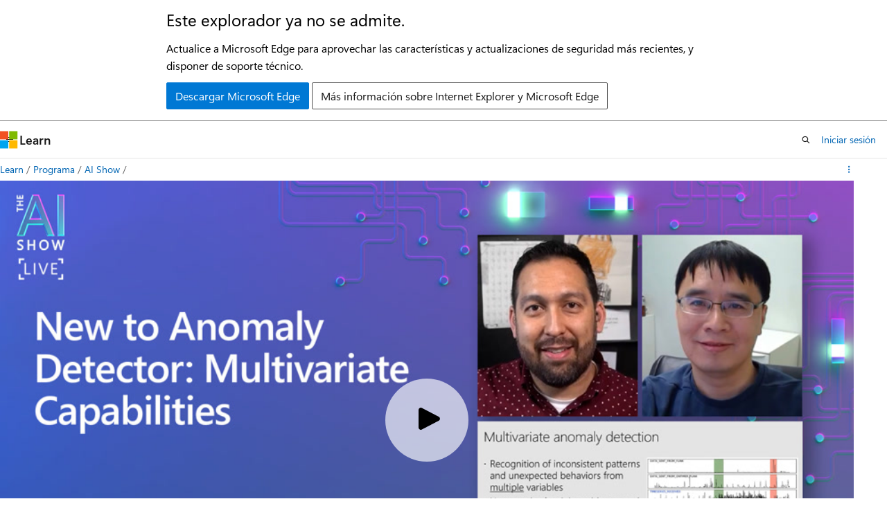

--- FILE ---
content_type: text/html
request_url: https://learn.microsoft.com/es-es/shows/AI-Show/New-to-Anomaly-Detector-Multivariate-Capabilities
body_size: 37989
content:
 <!DOCTYPE html>
		<html
			class="layout layout-single    episode show-breadcrumb default-focus"
			lang="es-es"
			dir="ltr"
			data-authenticated="false"
			data-auth-status-determined="false"
			data-target="docs"
			x-ms-format-detection="none"
		>
			
		<head>
			<title>Novedad de Anomaly Detector: Funcionalidades multivariante | Microsoft Learn</title>
			<meta charset="utf-8" />
			<meta name="viewport" content="width=device-width, initial-scale=1.0" />
			<meta name="color-scheme" content="light dark" />

			<meta name="description" content="En el episodio de esta semana de AI Show Live con Seth Juarez, Tony Xing se une al programa para hablar de las últimas capacidades multivariante con Anomaly Detector. Manténgase atento después del segmento, ya que Seth vuelve al trabajo en su juego Roshambo.Vaya a:[00:17]Seth da la bienvenida a Tony[00:49] ¿Qué es Anomaly Detector?[01:30] Novedad de Anomaly Detector: La detección multivariante[02:55] Visualización del escenario de caso de uso[05:00] Puntos de conexión de API[08:57] Enviar el entrenamiento del modelo con un archivo blob[13:44] ¿Cómo se devuelven los datos?[14:11] Quién lo está usando?Más información:Blog de multivariante de Anomaly Detector:&amp;nbsp;https://aka.ms/ADMultivariateBlogInicios rápidos de multivariante de Anomaly Detector&amp;nbsp;https://aka.ms/ADMultivariateQuickstartsProcedimientos recomendados de Anomaly Detector&amp;nbsp;https://aka.ms/ADBestPracticesCrear una solución de mantenimiento predictivo&amp;nbsp;https://aka.ms/ADBuildPMSolutionCuaderno de ejemplo de Azure&amp;nbsp;Anomaly&amp;nbsp;Detector:&amp;nbsp;:&amp;nbsp;https://aka.ms/ADSampleNotebookÚnase al debate de Roshambo:&amp;nbsp;https://aka.ms/AIShow/RoshamboDiscussionAI Show&amp;nbsp;https://aka.ms/AIShowCreación de una cuenta gratuita (Azure)&amp;nbsp;https://aka.ms/aishow-seth-azurefreeIntroducción a Machine Learning&amp;nbsp;https://aka.ms/AIShow/StartMLIA para desarrolladores -&amp;nbsp;https://aka.ms/AIShow/AIforDevelopersAzure Machine Learning&amp;nbsp;https://aka.ms/AIShow/AzureMLSeguir a Seth&amp;nbsp;https://twitter.com/sethjuarezSeguir a&amp;nbsp;Tony&amp;nbsp;https://twitter.com/XingGuodongNo se pierda nuevos episodios, suscríbase al AI Show&amp;nbsp;https://aka.ms/AIShowsubscribeÚnase a nosotros todos los viernes, para una transmisión en vivo de AI Show en Learn TV y YouTube&amp;nbsp;https://aka.ms/LearnTV&amp;nbsp;-&amp;nbsp;https://aka.ms/AIShowLive " />
			<link rel="canonical" href="https://learn.microsoft.com/es-es/shows/ai-show/new-to-anomaly-detector-multivariate-capabilities" /> 

			<!-- Non-customizable open graph and sharing-related metadata -->
			<meta name="twitter:card" content="summary_large_image" />
			<meta name="twitter:site" content="@MicrosoftLearn" />
			<meta property="og:type" content="website" />
			<meta property="og:image:alt" content="Microsoft Learn" />
			<meta property="og:image" content="https://learn.microsoft.com/en-us/media/open-graph-image.png" />
			<!-- Page specific open graph and sharing-related metadata -->
			<meta property="og:title" content="Novedad de Anomaly Detector: Funcionalidades multivariante" />
			<meta property="og:url" content="https://learn.microsoft.com/es-es/shows/ai-show/new-to-anomaly-detector-multivariate-capabilities" />
			<meta property="og:description" content="En el episodio de esta semana de AI Show Live con Seth Juarez, Tony Xing se une al programa para hablar de las últimas capacidades multivariante con Anomaly Detector. Manténgase atento después del segmento, ya que Seth vuelve al trabajo en su juego Roshambo.Vaya a:[00:17]Seth da la bienvenida a Tony[00:49] ¿Qué es Anomaly Detector?[01:30] Novedad de Anomaly Detector: La detección multivariante[02:55] Visualización del escenario de caso de uso[05:00] Puntos de conexión de API[08:57] Enviar el entrenamiento del modelo con un archivo blob[13:44] ¿Cómo se devuelven los datos?[14:11] Quién lo está usando?Más información:Blog de multivariante de Anomaly Detector:&amp;nbsp;https://aka.ms/ADMultivariateBlogInicios rápidos de multivariante de Anomaly Detector&amp;nbsp;https://aka.ms/ADMultivariateQuickstartsProcedimientos recomendados de Anomaly Detector&amp;nbsp;https://aka.ms/ADBestPracticesCrear una solución de mantenimiento predictivo&amp;nbsp;https://aka.ms/ADBuildPMSolutionCuaderno de ejemplo de Azure&amp;nbsp;Anomaly&amp;nbsp;Detector:&amp;nbsp;:&amp;nbsp;https://aka.ms/ADSampleNotebookÚnase al debate de Roshambo:&amp;nbsp;https://aka.ms/AIShow/RoshamboDiscussionAI Show&amp;nbsp;https://aka.ms/AIShowCreación de una cuenta gratuita (Azure)&amp;nbsp;https://aka.ms/aishow-seth-azurefreeIntroducción a Machine Learning&amp;nbsp;https://aka.ms/AIShow/StartMLIA para desarrolladores -&amp;nbsp;https://aka.ms/AIShow/AIforDevelopersAzure Machine Learning&amp;nbsp;https://aka.ms/AIShow/AzureMLSeguir a Seth&amp;nbsp;https://twitter.com/sethjuarezSeguir a&amp;nbsp;Tony&amp;nbsp;https://twitter.com/XingGuodongNo se pierda nuevos episodios, suscríbase al AI Show&amp;nbsp;https://aka.ms/AIShowsubscribeÚnase a nosotros todos los viernes, para una transmisión en vivo de AI Show en Learn TV y YouTube&amp;nbsp;https://aka.ms/LearnTV&amp;nbsp;-&amp;nbsp;https://aka.ms/AIShowLive " />
			<meta name="platform_id" content="23e58ded-67fa-92b6-a155-0f4a6890c8c8" /> 
			<meta name="locale" content="es-es" />
			  
			<meta name="uhfHeaderId" content="MSDocsHeader-Shows" />

			<meta name="page_type" content="episode" />

			<!--page specific meta tags-->
			

			<!-- custom meta tags -->
			
		<meta name="entryId" content="76e33136-3e92-4c0e-9c72-fec2b1f7fdbb" />
	
		<meta name="origin" content="e68fd908-1a83-498f-8181-ad1d016c2f23" />
	
		<meta name="schema" content="Episode" />
	
		<meta name="showId" content="ai-show" />
	
		<meta name="uid" content="ai-show.new-to-anomaly-detector-multivariate-capabilities" />
	
		<meta name="ms.translationtype" content="HT" />
	
		<meta name="ms.contentlocale" content="es-es" />
	
		<meta name="loc_version" content="2023-06-05T08:23:01.9420698Z" />
	
		<meta name="loc_source_id" content="Github-414407665#live" />
	
		<meta name="loc_file_id" content="Github-414407665.live.MSDN.show.ai-show/new-to-anomaly-detector-multivariate-capabilities.yml" />
	
		<meta name="author" content="markdefalco" />
	
		<meta name="breadcrumb_path" content="/shows/breadcrumb/toc.json" />
	
		<meta name="depot_name" content="MSDN.show" />
	
		<meta name="document_id" content="e331dc37-ae26-9297-ec02-1703be58219d" />
	
		<meta name="document_version_independent_id" content="e331dc37-ae26-9297-ec02-1703be58219d" />
	
		<meta name="feedback_system" content="None" />
	
		<meta name="git_commit_id" content="6ab581c7b356fa7a1c0f0a3c701b13aa5ecbfc3f" />
	
		<meta name="gitcommit" content="https://github.com/MicrosoftDocs/show-pr/blob/6ab581c7b356fa7a1c0f0a3c701b13aa5ecbfc3f/shows/ai-show/new-to-anomaly-detector-multivariate-capabilities.yml" />
	
		<meta name="ms.localizationpriority" content="low" />
	
		<meta name="ms.topic" content="episode" />
	
		<meta name="original_content_git_url" content="https://github.com/MicrosoftDocs/show-pr/blob/live/shows/ai-show/new-to-anomaly-detector-multivariate-capabilities.yml" />
	
		<meta name="site_name" content="Docs" />
	
		<meta name="updated_at" content="2025-01-17T19:49:00Z" />
	
		<meta name="feedback_product_url" content="" />
	
		<meta name="feedback_help_link_type" content="" />
	
		<meta name="feedback_help_link_url" content="" />
	
		<meta name="asset_id" content="ai-show/new-to-anomaly-detector-multivariate-capabilities" />
	
		<meta name="item_type" content="Content" />
	
		<meta name="github_feedback_content_git_url" content="https://github.com/MicrosoftDocs/show-pr/blob/live/shows/ai-show/new-to-anomaly-detector-multivariate-capabilities.yml" />
	 

			<!-- assets and js globals -->
			
		<!-- Shaka Player -->
		<link
			rel="stylesheet"
			href="/static/third-party/onestream-player/shaka/4.9.4/controls.min.css"
			crossorigin="anonymous"
			referrerpolicy="no-referrer"
		/>
		<!-- One Stream Player -->
		<link
			rel="stylesheet"
			href="/static/third-party/onestream-player/onestream/0.4.0/one_stream_player-v0.4.0.min.css"
			crossorigin="anonymous"
			referrerpolicy="no-referrer"
		/>
	
			<link rel="stylesheet" href="/static/assets/0.4.03301.7415-7dd881c1/styles/site-ltr.css" />
			
			
			<script src="https://wcpstatic.microsoft.com/mscc/lib/v2/wcp-consent.js"></script>
			<script src="https://js.monitor.azure.com/scripts/c/ms.jsll-4.min.js"></script>
			<script src="/_themes/docs.theme/master/es-es/_themes/global/deprecation.js"></script>

			<!-- msdocs global object -->
			<script id="msdocs-script">
		var msDocs = {
  "environment": {
    "accessLevel": "online",
    "azurePortalHostname": "portal.azure.com",
    "reviewFeatures": false,
    "supportLevel": "production",
    "systemContent": true,
    "siteName": "learn",
    "legacyHosting": false
  },
  "data": {
    "contentLocale": "es-es",
    "contentDir": "ltr",
    "userLocale": "es-es",
    "userDir": "ltr",
    "pageTemplate": "Episode",
    "brand": "",
    "context": {},
    "standardFeedback": false,
    "showFeedbackReport": false,
    "feedbackHelpLinkType": "",
    "feedbackHelpLinkUrl": "",
    "feedbackSystem": "None",
    "feedbackGitHubRepo": "",
    "feedbackProductUrl": "",
    "extendBreadcrumb": true,
    "isEditDisplayable": false,
    "isPrivateUnauthorized": false,
    "hideViewSource": false,
    "isPermissioned": false,
    "hasRecommendations": false,
    "contributors": [
      {
        "name": "Roudabeh1348",
        "url": "https://github.com/Roudabeh1348"
      }
    ]
  },
  "functions": {}
};;
	</script>

			<!-- base scripts, msdocs global should be before this -->
			<script src="/static/assets/0.4.03301.7415-7dd881c1/scripts/es-es/index-docs.js"></script>
			

			<!-- json-ld -->
			
		</head>
	
			<body
				id="body"
				data-bi-name="body"
				class="layout-body "
				lang="es-es"
				dir="ltr"
			>
				<header class="layout-body-header">
		<div class="header-holder has-default-focus">
			
		<a
			href="#main"
			
			style="z-index: 1070"
			class="outline-color-text visually-hidden-until-focused position-fixed inner-focus focus-visible top-0 left-0 right-0 padding-xs text-align-center background-color-body"
			
		>
			Ir al contenido principal
		</a>
	

			<div hidden id="cookie-consent-holder" data-test-id="cookie-consent-container"></div>
			<!-- Unsupported browser warning -->
			<div
				id="unsupported-browser"
				style="background-color: white; color: black; padding: 16px; border-bottom: 1px solid grey;"
				hidden
			>
				<div style="max-width: 800px; margin: 0 auto;">
					<p style="font-size: 24px">Este explorador ya no se admite.</p>
					<p style="font-size: 16px; margin-top: 16px;">
						Actualice a Microsoft Edge para aprovechar las características y actualizaciones de seguridad más recientes, y disponer de soporte técnico.
					</p>
					<div style="margin-top: 12px;">
						<a
							href="https://go.microsoft.com/fwlink/p/?LinkID=2092881 "
							style="background-color: #0078d4; border: 1px solid #0078d4; color: white; padding: 6px 12px; border-radius: 2px; display: inline-block;"
						>
							Descargar Microsoft Edge
						</a>
						<a
							href="https://learn.microsoft.com/en-us/lifecycle/faq/internet-explorer-microsoft-edge"
							style="background-color: white; padding: 6px 12px; border: 1px solid #505050; color: #171717; border-radius: 2px; display: inline-block;"
						>
							Más información sobre Internet Explorer y Microsoft Edge
						</a>
					</div>
				</div>
			</div>
			<!-- site header -->
			<header
				id="ms--site-header"
				data-test-id="site-header-wrapper"
				role="banner"
				itemscope="itemscope"
				itemtype="http://schema.org/Organization"
			>
				<div
					id="ms--mobile-nav"
					class="site-header display-none-tablet padding-inline-none gap-none"
					data-bi-name="mobile-header"
					data-test-id="mobile-header"
				></div>
				<div
					id="ms--primary-nav"
					class="site-header display-none display-flex-tablet"
					data-bi-name="L1-header"
					data-test-id="primary-header"
				></div>
				<div
					id="ms--secondary-nav"
					class="site-header display-none display-flex-tablet"
					data-bi-name="L2-header"
					data-test-id="secondary-header"
					
				></div>
			</header>
			
		<!-- banner -->
		<div data-banner>
			<div id="disclaimer-holder"></div>
			
		</div>
		<!-- banner end -->
	
		</div>
	</header>
				 

				<main
					id="main"
					role="main"
					class="layout-body-main "
					data-bi-name="content"
					lang="es-es"
					dir="ltr"
				>
					
			<div
				data-main-column
				class=""
			>
				<div class="">
					
		<div id="article-header" class="background-color-body display-none-print">
			<div class="display-flex align-items-center justify-content-space-between uhf-container">
				
		<details
			id="article-header-breadcrumbs-overflow-popover"
			class="popover"
			data-for="article-header-breadcrumbs"
		>
			<summary
				class="button button-clear button-primary button-sm inner-focus"
				aria-label="Todas las rutas de navegación"
			>
				<span class="icon">
					<span class="docon docon-more"></span>
				</span>
			</summary>
			<div id="article-header-breadcrumbs-overflow" class="popover-content padding-none"></div>
		</details>

		<bread-crumbs
			id="article-header-breadcrumbs"
			role="group"
			aria-label="Rutas de navegación"
			data-test-id="article-header-breadcrumbs"
			class="overflow-hidden flex-grow-1 margin-right-sm margin-right-md-tablet margin-right-lg-desktop margin-left-negative-xxs padding-left-xxs"
		></bread-crumbs>
	 
		<div
			id="article-header-page-actions"
			class="opacity-none margin-left-auto display-flex flex-wrap-no-wrap align-items-stretch"
		>
			  

			<details class="popover popover-right" id="article-header-page-actions-overflow">
				<summary
					class="justify-content-flex-start button button-clear button-sm button-primary inner-focus"
					aria-label="Más acciones"
					title="Más acciones"
				>
					<span class="icon" aria-hidden="true">
						<span class="docon docon-more-vertical"></span>
					</span>
				</summary>
				<div class="popover-content">
					 
		<a
			id="lang-link-overflow"
			class="button-sm inner-focus button button-clear button-block justify-content-flex-start text-align-left"
			data-bi-name="language-toggle"
			data-page-action-item="overflow-all"
			data-check-hidden="true"
			data-read-in-link
			href="#"
			hidden
		>
			<span class="icon" aria-hidden="true" data-read-in-link-icon>
				<span class="docon docon-locale-globe"></span>
			</span>
			<span data-read-in-link-text>Leer en inglés</span>
		</a>
	 
		<button
			type="button"
			class="collection button button-clear button-sm button-block justify-content-flex-start text-align-left inner-focus"
			data-list-type="collection"
			data-bi-name="collection"
			data-page-action-item="overflow-all"
			data-check-hidden="true"
			data-popover-close
		>
			<span class="icon" aria-hidden="true">
				<span class="docon docon-circle-addition"></span>
			</span>
			<span class="collection-status">Agregar</span>
		</button>
	
					
		<button
			type="button"
			class="collection button button-block button-clear button-sm justify-content-flex-start text-align-left inner-focus"
			data-list-type="plan"
			data-bi-name="plan"
			data-page-action-item="overflow-all"
			data-check-hidden="true"
			data-popover-close
			hidden
		>
			<span class="icon" aria-hidden="true">
				<span class="docon docon-circle-addition"></span>
			</span>
			<span class="plan-status">Agregar al plan</span>
		</button>
	  
					 
				</div>
			</details>
		</div>
	
			</div>
		</div>
	 
					<div data-page-content class="content"><div class="uhf-container padding-top-lg-tablet">
	<div class="columns">
		<div class="column is-10">
			<div id="video-holder" class="position-relative"></div>
		</div>
	</div>
</div>
<div class="uhf-container margin-top-sm">
	<div class="columns">
		<div class="column is-8">
			<p class="margin-top-lg supertitle is-uppercase letter-spacing-wide font-size-xs is-spaced">Episodio</p>
			<h1 class="margin-top-xxs title is-4">Novedad de Anomaly Detector: Funcionalidades multivariante</h1>
			<div class="margin-top-xxs margin-bottom-xxs title is-6 font-weight-semibold">
				<a class="text-decoration-none" href="./" data-linktype="relative-path">AI Show</a>
			</div>
			<time class="margin-top-xxs margin-bottom-md upload-date has-text-subtle" datetime="2021-05-07T18:00:00.000Z"></time>
			<div id="desc" class="description">
				<p></p><p>En el episodio de esta semana de AI Show Live con Seth Juarez, Tony Xing se une al programa para hablar de las últimas capacidades multivariante con Anomaly Detector. Manténgase atento después del segmento, ya que Seth vuelve al trabajo en su juego Roshambo.</p><p>Vaya a:<br><span class="style-scope yt-formatted-string"><a href="#time=00m17s" data-linktype="self-bookmark">[00:17]</a></span><span class="style-scope yt-formatted-string">Seth da la bienvenida a Tony</span><br><a href="#time=00m49s" data-linktype="self-bookmark">[00:49]</a> ¿Qué es Anomaly Detector?<br><a href="#time=01m30s" data-linktype="self-bookmark">[01:30]</a> Novedad de Anomaly Detector: La detección multivariante<br><a href="#time=02m55s" data-linktype="self-bookmark">[02:55]</a> Visualización del escenario de caso de uso<br><a href="#time=05m00s" data-linktype="self-bookmark">[05:00]</a> Puntos de conexión de API<br><a href="#time=08m57s" data-linktype="self-bookmark">[08:57]</a> Enviar el entrenamiento del modelo con un archivo blob<br><a href="#time=13m44s" data-linktype="self-bookmark">[13:44]</a> ¿Cómo se devuelven los datos?<br><a href="#time=14m11s" data-linktype="self-bookmark">[14:11]</a> Quién lo está usando?</p><p>Más información:<br><span class="TextRun SCXW197497702 BCX8" lang="EN-US"><span class="NormalTextRun SCXW197497702 BCX8">Blog de multivariante de Anomaly Detector:&nbsp;</span></span><a class="Hyperlink SCXW197497702 BCX8" href="https://aka.ms/ADMultivariateBlog" target="_blank" rel="noreferrer noopener" data-linktype="external"><span class="TextRun Underlined SCXW197497702 BCX8" lang="EN-US"><span class="NormalTextRun SCXW197497702 BCX8">https://aka.ms/ADMultivariateBlog</span></span></a><br>Inicios rápidos de multivariante de Anomaly Detector&nbsp;<a href="https://aka.ms/ADMultivariateQuickstarts" target="_blank" data-linktype="external">https://aka.ms/ADMultivariateQuickstarts</a><br>Procedimientos recomendados de Anomaly Detector&nbsp;<a href="https://aka.ms/ADBestPractices" target="_blank" data-linktype="external">https://aka.ms/ADBestPractices</a><br>Crear una solución de mantenimiento predictivo&nbsp;<a href="https://aka.ms/ADBuildPMSolution" target="_blank" data-linktype="external">https://aka.ms/ADBuildPMSolution</a><br><span class="TextRun SCXW252765501 BCX8" lang="EN-US"><span class="NormalTextRun SCXW252765501 BCX8">Cuaderno de ejemplo de Azure</span><span class="NormalTextRun SCXW252765501 BCX8">&nbsp;</span><span class="NormalTextRun SCXW252765501 BCX8">Anomaly</span><span class="NormalTextRun SCXW252765501 BCX8">&nbsp;</span><span class="NormalTextRun SCXW252765501 BCX8">Detector:</span><span class="NormalTextRun SCXW252765501 BCX8">&nbsp;:&nbsp;</span></span><a class="Hyperlink SCXW252765501 BCX8" href="https://github.com/Azure-Samples/AnomalyDetector/blob/master/ipython-notebook/API%20Sample/Multivariate%20API%20Demo%20Notebook.ipynb" target="_blank" rel="noreferrer noopener" data-linktype="external"><span class="TextRun Underlined SCXW252765501 BCX8" lang="EN-US"><span class="NormalTextRun SCXW252765501 BCX8">https://aka.ms/ADSampleNotebook</span></span></a></p><p>Únase al debate de Roshambo:&nbsp;<a href="https://aka.ms/AIShow/RoshamboDiscussion" target="_blank" data-linktype="external">https://aka.ms/AIShow/RoshamboDiscussion</a></p><p>AI Show&nbsp;<a href="https://aka.ms/AIShow" target="_blank" data-linktype="external">https://aka.ms/AIShow</a><br>Creación de una cuenta gratuita (Azure)&nbsp;<a href="https://aka.ms/aishow-seth-azurefree" target="_blank" data-linktype="external">https://aka.ms/aishow-seth-azurefree</a><br>Introducción a Machine Learning&nbsp;<a href="https://aka.ms/AIShow/StartML" target="_blank" data-linktype="external">https://aka.ms/AIShow/StartML</a><br>IA para desarrolladores -&nbsp;<a href="https://aka.ms/AIShow/AIforDevelopers" target="_blank" data-linktype="external">https://aka.ms/AIShow/AIforDevelopers</a><br>Azure Machine Learning&nbsp;<a href="https://aka.ms/AIShow/AzureML" target="_blank" data-linktype="external">https://aka.ms/AIShow/AzureML</a></p><p>Seguir a Seth&nbsp;<a href="https://twitter.com/sethjuarez" target="_blank" data-linktype="external">https://twitter.com/sethjuarez</a><br>Seguir a&nbsp;Tony&nbsp;<a href="https://twitter.com/XingGuodong" target="_blank" data-linktype="external">https://twitter.com/XingGuodong</a></p><p>No se pierda nuevos episodios, suscríbase al AI Show&nbsp;<a href="https://aka.ms/AIShowsubscribe" target="_blank" data-linktype="external">https://aka.ms/AIShowsubscribe</a><br>Únase a nosotros todos los viernes, para una transmisión en vivo de AI Show en Learn TV y YouTube&nbsp;<a href="https://aka.ms/LearnTV" target="_blank" data-linktype="external">https://aka.ms/LearnTV</a>&nbsp;-&nbsp;<a href="https://aka.ms/AIShowLive" target="_blank" data-linktype="external">https://aka.ms/AIShowLive</a></p>
<p></p>
			</div>
			<div class="tabs-container description is-hidden">
				<div class="tabs">
					<div class="tab-list" role="tablist">
						<div class="tab-parent is-active">
							<button class="tab-control" id="tab-description" role="tab" aria-controls="description">Description</button>
						</div>
						<div class="tab-parent">
							<button class="tab-control" id="tab-embed" role="tab" aria-controls="embed">Insertar</button>
						</div>
					</div>
				</div>
				<div role="tabpanel" id="description" data-tab-content="description">
					<p></p><p>En el episodio de esta semana de AI Show Live con Seth Juarez, Tony Xing se une al programa para hablar de las últimas capacidades multivariante con Anomaly Detector. Manténgase atento después del segmento, ya que Seth vuelve al trabajo en su juego Roshambo.</p><p>Vaya a:<br><span class="style-scope yt-formatted-string"><a href="#time=00m17s" data-linktype="self-bookmark">[00:17]</a></span><span class="style-scope yt-formatted-string">Seth da la bienvenida a Tony</span><br><a href="#time=00m49s" data-linktype="self-bookmark">[00:49]</a> ¿Qué es Anomaly Detector?<br><a href="#time=01m30s" data-linktype="self-bookmark">[01:30]</a> Novedad de Anomaly Detector: La detección multivariante<br><a href="#time=02m55s" data-linktype="self-bookmark">[02:55]</a> Visualización del escenario de caso de uso<br><a href="#time=05m00s" data-linktype="self-bookmark">[05:00]</a> Puntos de conexión de API<br><a href="#time=08m57s" data-linktype="self-bookmark">[08:57]</a> Enviar el entrenamiento del modelo con un archivo blob<br><a href="#time=13m44s" data-linktype="self-bookmark">[13:44]</a> ¿Cómo se devuelven los datos?<br><a href="#time=14m11s" data-linktype="self-bookmark">[14:11]</a> Quién lo está usando?</p><p>Más información:<br><span class="TextRun SCXW197497702 BCX8" lang="EN-US"><span class="NormalTextRun SCXW197497702 BCX8">Blog de multivariante de Anomaly Detector:&nbsp;</span></span><a class="Hyperlink SCXW197497702 BCX8" href="https://aka.ms/ADMultivariateBlog" target="_blank" rel="noreferrer noopener" data-linktype="external"><span class="TextRun Underlined SCXW197497702 BCX8" lang="EN-US"><span class="NormalTextRun SCXW197497702 BCX8">https://aka.ms/ADMultivariateBlog</span></span></a><br>Inicios rápidos de multivariante de Anomaly Detector&nbsp;<a href="https://aka.ms/ADMultivariateQuickstarts" target="_blank" data-linktype="external">https://aka.ms/ADMultivariateQuickstarts</a><br>Procedimientos recomendados de Anomaly Detector&nbsp;<a href="https://aka.ms/ADBestPractices" target="_blank" data-linktype="external">https://aka.ms/ADBestPractices</a><br>Crear una solución de mantenimiento predictivo&nbsp;<a href="https://aka.ms/ADBuildPMSolution" target="_blank" data-linktype="external">https://aka.ms/ADBuildPMSolution</a><br><span class="TextRun SCXW252765501 BCX8" lang="EN-US"><span class="NormalTextRun SCXW252765501 BCX8">Cuaderno de ejemplo de Azure</span><span class="NormalTextRun SCXW252765501 BCX8">&nbsp;</span><span class="NormalTextRun SCXW252765501 BCX8">Anomaly</span><span class="NormalTextRun SCXW252765501 BCX8">&nbsp;</span><span class="NormalTextRun SCXW252765501 BCX8">Detector:</span><span class="NormalTextRun SCXW252765501 BCX8">&nbsp;:&nbsp;</span></span><a class="Hyperlink SCXW252765501 BCX8" href="https://github.com/Azure-Samples/AnomalyDetector/blob/master/ipython-notebook/API%20Sample/Multivariate%20API%20Demo%20Notebook.ipynb" target="_blank" rel="noreferrer noopener" data-linktype="external"><span class="TextRun Underlined SCXW252765501 BCX8" lang="EN-US"><span class="NormalTextRun SCXW252765501 BCX8">https://aka.ms/ADSampleNotebook</span></span></a></p><p>Únase al debate de Roshambo:&nbsp;<a href="https://aka.ms/AIShow/RoshamboDiscussion" target="_blank" data-linktype="external">https://aka.ms/AIShow/RoshamboDiscussion</a></p><p>AI Show&nbsp;<a href="https://aka.ms/AIShow" target="_blank" data-linktype="external">https://aka.ms/AIShow</a><br>Creación de una cuenta gratuita (Azure)&nbsp;<a href="https://aka.ms/aishow-seth-azurefree" target="_blank" data-linktype="external">https://aka.ms/aishow-seth-azurefree</a><br>Introducción a Machine Learning&nbsp;<a href="https://aka.ms/AIShow/StartML" target="_blank" data-linktype="external">https://aka.ms/AIShow/StartML</a><br>IA para desarrolladores -&nbsp;<a href="https://aka.ms/AIShow/AIforDevelopers" target="_blank" data-linktype="external">https://aka.ms/AIShow/AIforDevelopers</a><br>Azure Machine Learning&nbsp;<a href="https://aka.ms/AIShow/AzureML" target="_blank" data-linktype="external">https://aka.ms/AIShow/AzureML</a></p><p>Seguir a Seth&nbsp;<a href="https://twitter.com/sethjuarez" target="_blank" data-linktype="external">https://twitter.com/sethjuarez</a><br>Seguir a&nbsp;Tony&nbsp;<a href="https://twitter.com/XingGuodong" target="_blank" data-linktype="external">https://twitter.com/XingGuodong</a></p><p>No se pierda nuevos episodios, suscríbase al AI Show&nbsp;<a href="https://aka.ms/AIShowsubscribe" target="_blank" data-linktype="external">https://aka.ms/AIShowsubscribe</a><br>Únase a nosotros todos los viernes, para una transmisión en vivo de AI Show en Learn TV y YouTube&nbsp;<a href="https://aka.ms/LearnTV" target="_blank" data-linktype="external">https://aka.ms/LearnTV</a>&nbsp;-&nbsp;<a href="https://aka.ms/AIShowLive" target="_blank" data-linktype="external">https://aka.ms/AIShowLive</a></p>
<p></p>
				</div>
				<div role="tabpanel" id="embed" data-tab-content="embed" hidden="">
					<div class="margin-top-xxs margin-bottom-xxs title is-6 font-weight-semibold">Dirección URL del vídeo</div>
					<div class="box">
						<div class="field">
							<div class="control display-inline-flex">
								<label class="checkbox checkbox-sm">
									<input id="videourl-starttime-checkbox" type="checkbox">
									<span class="checkbox-check" aria-hidden="true"></span>
									<span class="checkbox-text">Hora de inicio</span>
								</label>
								<input id="videourl-starttime-input" class="input input-sm width-150 margin-left-xxs" type="text" value="00:00" title="Write a duration in the format mm:ss" disabled="">
							</div>
						</div>
						<div class="field margin-top-xxs">
							<div class="control">
								<textarea id="videourl-textarea" class="textarea" placeholder="textarea for the video URL"></textarea>
							</div>
						</div>
						<div class="field margin-top-xs">
							<div class="control">
								<button id="videourl-copy" type="button" value="Copy" class="button button-primary button-filled">Copiar dirección URL del vídeo</button>
							</div>
						</div>
					</div>
					<div class="margin-top-xxs margin-bottom-xxs title is-6 font-weight-semibold">iframe HTML</div>
					<div class="box">
						<div class="field">
							<label for="iframe-size-select" class="label margin-bottom-xxs">Tamaño del reproductor</label>
							<div class="control">
								<div class="select select-sm">
									<select id="iframe-size-select">
										<option value="1920 x 1080">1920 x 1080</option>
										<option value="1280 x 720">1280 x 720</option>
										<option value="640 x 360">640 x 360</option>
									</select>
								</div>
							</div>
						</div>
						<div class="field margin-top-xxs">
							<div class="control display-inline-flex margin-top-xxs">
								<label class="checkbox checkbox-sm">
									<input id="iframe-starttime-checkbox" type="checkbox">
									<span class="checkbox-check" aria-hidden="true"></span>
									<span class="checkbox-text">Hora de inicio</span>
								</label>
								<input id="iframe-starttime-input" class="input input-sm width-150 margin-left-xxs" type="text" value="00:00" title="Write a duration in the format mm:ss" disabled="">
							</div>
						</div>
						<div class="field margin-top-xxs">
							<div class="control">
								<textarea id="iframe-textarea" class="textarea" placeholder="textarea for the iframe"></textarea>
							</div>
						</div>
						<div class="field margin-top-xs">
							<div class="control">
								<button id="iframe-copy" type="button" value="Copy" class="button button-primary button-filled">Copiar iframe</button>
							</div>
						</div>
					</div>
				</div>
			</div>
			<div class="tags margin-top-lg">
			</div>
		</div>
	</div>
	<div id="ms--inline-notifications" class="margin-block-xs" data-bi-name="inline-notification"></div>
</div>
</div>
					
				</div>
				<div class="uhf-container margin-block-sm">
		<section>
			<p class="font-weight-semibold">¿Quiere hacer algún comentario? <a id="learntv-feedback-link" class="color-hyperlink" data-bi-name="feedback">Comunique un problema aquí</a>.</p>
		</section>
	</div>
			</div>
		
				</main>
				  <div class="layout-body-footer " data-bi-name="layout-footer">
		<footer
			id="footer"
			data-test-id="footer"
			data-bi-name="footer"
			class="footer-layout has-padding has-default-focus border-top  uhf-container"
			role="contentinfo"
		>
			<div class="display-flex gap-xs flex-wrap-wrap is-full-height padding-right-lg-desktop">
				
		<a
			data-mscc-ic="false"
			href="#"
			data-bi-name="select-locale"
			class="locale-selector-link flex-shrink-0 button button-sm button-clear external-link-indicator"
			id=""
			title=""
			><span class="icon" aria-hidden="true"
				><span class="docon docon-world"></span></span
			><span class="local-selector-link-text">es-es</span></a
		>
	 <div class="ccpa-privacy-link" data-ccpa-privacy-link hidden>
		
		<a
			data-mscc-ic="false"
			href="https://aka.ms/yourcaliforniaprivacychoices"
			data-bi-name="your-privacy-choices"
			class="button button-sm button-clear flex-shrink-0 external-link-indicator"
			id=""
			title=""
			>
		<svg
			xmlns="http://www.w3.org/2000/svg"
			viewBox="0 0 30 14"
			xml:space="preserve"
			height="16"
			width="43"
			aria-hidden="true"
			focusable="false"
		>
			<path
				d="M7.4 12.8h6.8l3.1-11.6H7.4C4.2 1.2 1.6 3.8 1.6 7s2.6 5.8 5.8 5.8z"
				style="fill-rule:evenodd;clip-rule:evenodd;fill:#fff"
			></path>
			<path
				d="M22.6 0H7.4c-3.9 0-7 3.1-7 7s3.1 7 7 7h15.2c3.9 0 7-3.1 7-7s-3.2-7-7-7zm-21 7c0-3.2 2.6-5.8 5.8-5.8h9.9l-3.1 11.6H7.4c-3.2 0-5.8-2.6-5.8-5.8z"
				style="fill-rule:evenodd;clip-rule:evenodd;fill:#06f"
			></path>
			<path
				d="M24.6 4c.2.2.2.6 0 .8L22.5 7l2.2 2.2c.2.2.2.6 0 .8-.2.2-.6.2-.8 0l-2.2-2.2-2.2 2.2c-.2.2-.6.2-.8 0-.2-.2-.2-.6 0-.8L20.8 7l-2.2-2.2c-.2-.2-.2-.6 0-.8.2-.2.6-.2.8 0l2.2 2.2L23.8 4c.2-.2.6-.2.8 0z"
				style="fill:#fff"
			></path>
			<path
				d="M12.7 4.1c.2.2.3.6.1.8L8.6 9.8c-.1.1-.2.2-.3.2-.2.1-.5.1-.7-.1L5.4 7.7c-.2-.2-.2-.6 0-.8.2-.2.6-.2.8 0L8 8.6l3.8-4.5c.2-.2.6-.2.9 0z"
				style="fill:#06f"
			></path>
		</svg>
	
			<span>Sus opciones de privacidad</span></a
		>
	
	</div>
				<div class="flex-shrink-0">
		<div class="dropdown has-caret-up">
			<button
				data-test-id="theme-selector-button"
				class="dropdown-trigger button button-clear button-sm inner-focus theme-dropdown-trigger"
				aria-controls="{{ themeMenuId }}"
				aria-expanded="false"
				title="Tema"
				data-bi-name="theme"
			>
				<span class="icon">
					<span class="docon docon-sun" aria-hidden="true"></span>
				</span>
				<span>Tema</span>
				<span class="icon expanded-indicator" aria-hidden="true">
					<span class="docon docon-chevron-down-light"></span>
				</span>
			</button>
			<div class="dropdown-menu" id="{{ themeMenuId }}" role="menu">
				<ul class="theme-selector padding-xxs" data-test-id="theme-dropdown-menu">
					<li class="theme display-block">
						<button
							class="button button-clear button-sm theme-control button-block justify-content-flex-start text-align-left"
							data-theme-to="light"
						>
							<span class="theme-light margin-right-xxs">
								<span
									class="theme-selector-icon border display-inline-block has-body-background"
									aria-hidden="true"
								>
									<svg class="svg" xmlns="http://www.w3.org/2000/svg" viewBox="0 0 22 14">
										<rect width="22" height="14" class="has-fill-body-background" />
										<rect x="5" y="5" width="12" height="4" class="has-fill-secondary" />
										<rect x="5" y="2" width="2" height="1" class="has-fill-secondary" />
										<rect x="8" y="2" width="2" height="1" class="has-fill-secondary" />
										<rect x="11" y="2" width="3" height="1" class="has-fill-secondary" />
										<rect x="1" y="1" width="2" height="2" class="has-fill-secondary" />
										<rect x="5" y="10" width="7" height="2" rx="0.3" class="has-fill-primary" />
										<rect x="19" y="1" width="2" height="2" rx="1" class="has-fill-secondary" />
									</svg>
								</span>
							</span>
							<span role="menuitem"> Claro </span>
						</button>
					</li>
					<li class="theme display-block">
						<button
							class="button button-clear button-sm theme-control button-block justify-content-flex-start text-align-left"
							data-theme-to="dark"
						>
							<span class="theme-dark margin-right-xxs">
								<span
									class="border theme-selector-icon display-inline-block has-body-background"
									aria-hidden="true"
								>
									<svg class="svg" xmlns="http://www.w3.org/2000/svg" viewBox="0 0 22 14">
										<rect width="22" height="14" class="has-fill-body-background" />
										<rect x="5" y="5" width="12" height="4" class="has-fill-secondary" />
										<rect x="5" y="2" width="2" height="1" class="has-fill-secondary" />
										<rect x="8" y="2" width="2" height="1" class="has-fill-secondary" />
										<rect x="11" y="2" width="3" height="1" class="has-fill-secondary" />
										<rect x="1" y="1" width="2" height="2" class="has-fill-secondary" />
										<rect x="5" y="10" width="7" height="2" rx="0.3" class="has-fill-primary" />
										<rect x="19" y="1" width="2" height="2" rx="1" class="has-fill-secondary" />
									</svg>
								</span>
							</span>
							<span role="menuitem"> Oscuro </span>
						</button>
					</li>
					<li class="theme display-block">
						<button
							class="button button-clear button-sm theme-control button-block justify-content-flex-start text-align-left"
							data-theme-to="high-contrast"
						>
							<span class="theme-high-contrast margin-right-xxs">
								<span
									class="border theme-selector-icon display-inline-block has-body-background"
									aria-hidden="true"
								>
									<svg class="svg" xmlns="http://www.w3.org/2000/svg" viewBox="0 0 22 14">
										<rect width="22" height="14" class="has-fill-body-background" />
										<rect x="5" y="5" width="12" height="4" class="has-fill-secondary" />
										<rect x="5" y="2" width="2" height="1" class="has-fill-secondary" />
										<rect x="8" y="2" width="2" height="1" class="has-fill-secondary" />
										<rect x="11" y="2" width="3" height="1" class="has-fill-secondary" />
										<rect x="1" y="1" width="2" height="2" class="has-fill-secondary" />
										<rect x="5" y="10" width="7" height="2" rx="0.3" class="has-fill-primary" />
										<rect x="19" y="1" width="2" height="2" rx="1" class="has-fill-secondary" />
									</svg>
								</span>
							</span>
							<span role="menuitem"> Contraste alto </span>
						</button>
					</li>
				</ul>
			</div>
		</div>
	</div>
			</div>
			<ul class="links" data-bi-name="footerlinks">
				<li class="manage-cookies-holder" hidden=""></li>
				<li>
		
		<a
			data-mscc-ic="false"
			href="https://learn.microsoft.com/es-es/principles-for-ai-generated-content"
			data-bi-name="aiDisclaimer"
			class=" external-link-indicator"
			id=""
			title=""
			>Declinación de responsabilidades de IA</a
		>
	
	</li><li>
		
		<a
			data-mscc-ic="false"
			href="https://learn.microsoft.com/es-es/previous-versions/"
			data-bi-name="archivelink"
			class=" external-link-indicator"
			id=""
			title=""
			>Versiones anteriores</a
		>
	
	</li> <li>
		
		<a
			data-mscc-ic="false"
			href="https://techcommunity.microsoft.com/t5/microsoft-learn-blog/bg-p/MicrosoftLearnBlog"
			data-bi-name="bloglink"
			class=" external-link-indicator"
			id=""
			title=""
			>Blog</a
		>
	
	</li> <li>
		
		<a
			data-mscc-ic="false"
			href="https://learn.microsoft.com/es-es/contribute"
			data-bi-name="contributorGuide"
			class=" external-link-indicator"
			id=""
			title=""
			>Contribuir</a
		>
	
	</li><li>
		
		<a
			data-mscc-ic="false"
			href="https://go.microsoft.com/fwlink/?LinkId=521839"
			data-bi-name="privacy"
			class=" external-link-indicator"
			id=""
			title=""
			>Privacidad</a
		>
	
	</li><li>
		
		<a
			data-mscc-ic="false"
			href="https://learn.microsoft.com/es-es/legal/termsofuse"
			data-bi-name="termsofuse"
			class=" external-link-indicator"
			id=""
			title=""
			>Términos de uso</a
		>
	
	</li><li>
		
		<a
			data-mscc-ic="false"
			href="https://www.microsoft.com/legal/intellectualproperty/Trademarks/"
			data-bi-name="trademarks"
			class=" external-link-indicator"
			id=""
			title=""
			>Marcas comerciales</a
		>
	
	</li>
				<li>&copy; Microsoft 2026</li>
			</ul>
		</footer>
	</footer>
			</body>
		</html>